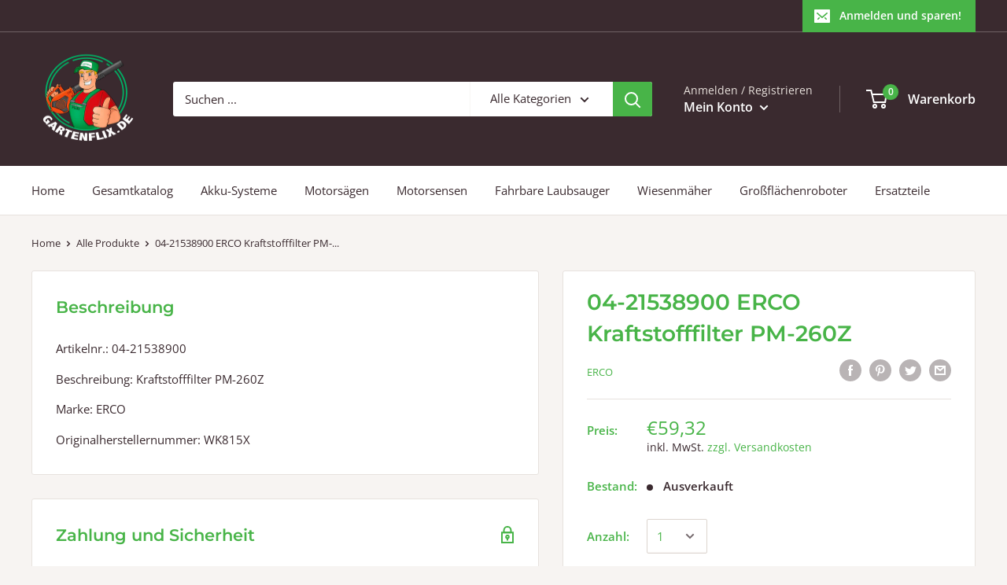

--- FILE ---
content_type: text/javascript
request_url: https://gartenflix.de/cdn/shop/t/3/assets/custom.js?v=90373254691674712701592213597
body_size: -614
content:
//# sourceMappingURL=/cdn/shop/t/3/assets/custom.js.map?v=90373254691674712701592213597
